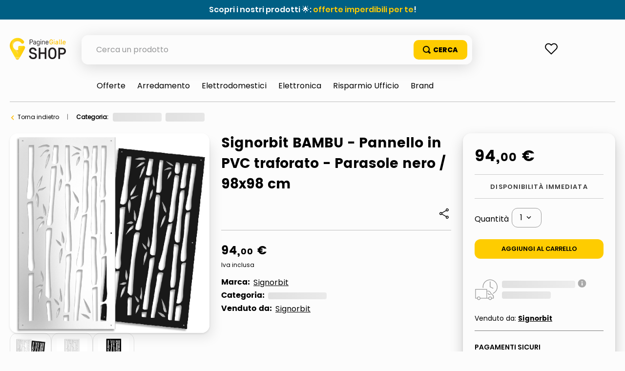

--- FILE ---
content_type: text/html; charset=utf-8
request_url: https://www.google.com/recaptcha/enterprise/anchor?ar=1&k=6LdV7CIpAAAAAPUrHXWlFArQ5hSiNQJk6Ja-vcYM&co=aHR0cHM6Ly9zaG9wLnBhZ2luZWdpYWxsZS5pdDo0NDM.&hl=it&v=PoyoqOPhxBO7pBk68S4YbpHZ&size=invisible&anchor-ms=20000&execute-ms=30000&cb=6xrzs6ot6zue
body_size: 48586
content:
<!DOCTYPE HTML><html dir="ltr" lang="it"><head><meta http-equiv="Content-Type" content="text/html; charset=UTF-8">
<meta http-equiv="X-UA-Compatible" content="IE=edge">
<title>reCAPTCHA</title>
<style type="text/css">
/* cyrillic-ext */
@font-face {
  font-family: 'Roboto';
  font-style: normal;
  font-weight: 400;
  font-stretch: 100%;
  src: url(//fonts.gstatic.com/s/roboto/v48/KFO7CnqEu92Fr1ME7kSn66aGLdTylUAMa3GUBHMdazTgWw.woff2) format('woff2');
  unicode-range: U+0460-052F, U+1C80-1C8A, U+20B4, U+2DE0-2DFF, U+A640-A69F, U+FE2E-FE2F;
}
/* cyrillic */
@font-face {
  font-family: 'Roboto';
  font-style: normal;
  font-weight: 400;
  font-stretch: 100%;
  src: url(//fonts.gstatic.com/s/roboto/v48/KFO7CnqEu92Fr1ME7kSn66aGLdTylUAMa3iUBHMdazTgWw.woff2) format('woff2');
  unicode-range: U+0301, U+0400-045F, U+0490-0491, U+04B0-04B1, U+2116;
}
/* greek-ext */
@font-face {
  font-family: 'Roboto';
  font-style: normal;
  font-weight: 400;
  font-stretch: 100%;
  src: url(//fonts.gstatic.com/s/roboto/v48/KFO7CnqEu92Fr1ME7kSn66aGLdTylUAMa3CUBHMdazTgWw.woff2) format('woff2');
  unicode-range: U+1F00-1FFF;
}
/* greek */
@font-face {
  font-family: 'Roboto';
  font-style: normal;
  font-weight: 400;
  font-stretch: 100%;
  src: url(//fonts.gstatic.com/s/roboto/v48/KFO7CnqEu92Fr1ME7kSn66aGLdTylUAMa3-UBHMdazTgWw.woff2) format('woff2');
  unicode-range: U+0370-0377, U+037A-037F, U+0384-038A, U+038C, U+038E-03A1, U+03A3-03FF;
}
/* math */
@font-face {
  font-family: 'Roboto';
  font-style: normal;
  font-weight: 400;
  font-stretch: 100%;
  src: url(//fonts.gstatic.com/s/roboto/v48/KFO7CnqEu92Fr1ME7kSn66aGLdTylUAMawCUBHMdazTgWw.woff2) format('woff2');
  unicode-range: U+0302-0303, U+0305, U+0307-0308, U+0310, U+0312, U+0315, U+031A, U+0326-0327, U+032C, U+032F-0330, U+0332-0333, U+0338, U+033A, U+0346, U+034D, U+0391-03A1, U+03A3-03A9, U+03B1-03C9, U+03D1, U+03D5-03D6, U+03F0-03F1, U+03F4-03F5, U+2016-2017, U+2034-2038, U+203C, U+2040, U+2043, U+2047, U+2050, U+2057, U+205F, U+2070-2071, U+2074-208E, U+2090-209C, U+20D0-20DC, U+20E1, U+20E5-20EF, U+2100-2112, U+2114-2115, U+2117-2121, U+2123-214F, U+2190, U+2192, U+2194-21AE, U+21B0-21E5, U+21F1-21F2, U+21F4-2211, U+2213-2214, U+2216-22FF, U+2308-230B, U+2310, U+2319, U+231C-2321, U+2336-237A, U+237C, U+2395, U+239B-23B7, U+23D0, U+23DC-23E1, U+2474-2475, U+25AF, U+25B3, U+25B7, U+25BD, U+25C1, U+25CA, U+25CC, U+25FB, U+266D-266F, U+27C0-27FF, U+2900-2AFF, U+2B0E-2B11, U+2B30-2B4C, U+2BFE, U+3030, U+FF5B, U+FF5D, U+1D400-1D7FF, U+1EE00-1EEFF;
}
/* symbols */
@font-face {
  font-family: 'Roboto';
  font-style: normal;
  font-weight: 400;
  font-stretch: 100%;
  src: url(//fonts.gstatic.com/s/roboto/v48/KFO7CnqEu92Fr1ME7kSn66aGLdTylUAMaxKUBHMdazTgWw.woff2) format('woff2');
  unicode-range: U+0001-000C, U+000E-001F, U+007F-009F, U+20DD-20E0, U+20E2-20E4, U+2150-218F, U+2190, U+2192, U+2194-2199, U+21AF, U+21E6-21F0, U+21F3, U+2218-2219, U+2299, U+22C4-22C6, U+2300-243F, U+2440-244A, U+2460-24FF, U+25A0-27BF, U+2800-28FF, U+2921-2922, U+2981, U+29BF, U+29EB, U+2B00-2BFF, U+4DC0-4DFF, U+FFF9-FFFB, U+10140-1018E, U+10190-1019C, U+101A0, U+101D0-101FD, U+102E0-102FB, U+10E60-10E7E, U+1D2C0-1D2D3, U+1D2E0-1D37F, U+1F000-1F0FF, U+1F100-1F1AD, U+1F1E6-1F1FF, U+1F30D-1F30F, U+1F315, U+1F31C, U+1F31E, U+1F320-1F32C, U+1F336, U+1F378, U+1F37D, U+1F382, U+1F393-1F39F, U+1F3A7-1F3A8, U+1F3AC-1F3AF, U+1F3C2, U+1F3C4-1F3C6, U+1F3CA-1F3CE, U+1F3D4-1F3E0, U+1F3ED, U+1F3F1-1F3F3, U+1F3F5-1F3F7, U+1F408, U+1F415, U+1F41F, U+1F426, U+1F43F, U+1F441-1F442, U+1F444, U+1F446-1F449, U+1F44C-1F44E, U+1F453, U+1F46A, U+1F47D, U+1F4A3, U+1F4B0, U+1F4B3, U+1F4B9, U+1F4BB, U+1F4BF, U+1F4C8-1F4CB, U+1F4D6, U+1F4DA, U+1F4DF, U+1F4E3-1F4E6, U+1F4EA-1F4ED, U+1F4F7, U+1F4F9-1F4FB, U+1F4FD-1F4FE, U+1F503, U+1F507-1F50B, U+1F50D, U+1F512-1F513, U+1F53E-1F54A, U+1F54F-1F5FA, U+1F610, U+1F650-1F67F, U+1F687, U+1F68D, U+1F691, U+1F694, U+1F698, U+1F6AD, U+1F6B2, U+1F6B9-1F6BA, U+1F6BC, U+1F6C6-1F6CF, U+1F6D3-1F6D7, U+1F6E0-1F6EA, U+1F6F0-1F6F3, U+1F6F7-1F6FC, U+1F700-1F7FF, U+1F800-1F80B, U+1F810-1F847, U+1F850-1F859, U+1F860-1F887, U+1F890-1F8AD, U+1F8B0-1F8BB, U+1F8C0-1F8C1, U+1F900-1F90B, U+1F93B, U+1F946, U+1F984, U+1F996, U+1F9E9, U+1FA00-1FA6F, U+1FA70-1FA7C, U+1FA80-1FA89, U+1FA8F-1FAC6, U+1FACE-1FADC, U+1FADF-1FAE9, U+1FAF0-1FAF8, U+1FB00-1FBFF;
}
/* vietnamese */
@font-face {
  font-family: 'Roboto';
  font-style: normal;
  font-weight: 400;
  font-stretch: 100%;
  src: url(//fonts.gstatic.com/s/roboto/v48/KFO7CnqEu92Fr1ME7kSn66aGLdTylUAMa3OUBHMdazTgWw.woff2) format('woff2');
  unicode-range: U+0102-0103, U+0110-0111, U+0128-0129, U+0168-0169, U+01A0-01A1, U+01AF-01B0, U+0300-0301, U+0303-0304, U+0308-0309, U+0323, U+0329, U+1EA0-1EF9, U+20AB;
}
/* latin-ext */
@font-face {
  font-family: 'Roboto';
  font-style: normal;
  font-weight: 400;
  font-stretch: 100%;
  src: url(//fonts.gstatic.com/s/roboto/v48/KFO7CnqEu92Fr1ME7kSn66aGLdTylUAMa3KUBHMdazTgWw.woff2) format('woff2');
  unicode-range: U+0100-02BA, U+02BD-02C5, U+02C7-02CC, U+02CE-02D7, U+02DD-02FF, U+0304, U+0308, U+0329, U+1D00-1DBF, U+1E00-1E9F, U+1EF2-1EFF, U+2020, U+20A0-20AB, U+20AD-20C0, U+2113, U+2C60-2C7F, U+A720-A7FF;
}
/* latin */
@font-face {
  font-family: 'Roboto';
  font-style: normal;
  font-weight: 400;
  font-stretch: 100%;
  src: url(//fonts.gstatic.com/s/roboto/v48/KFO7CnqEu92Fr1ME7kSn66aGLdTylUAMa3yUBHMdazQ.woff2) format('woff2');
  unicode-range: U+0000-00FF, U+0131, U+0152-0153, U+02BB-02BC, U+02C6, U+02DA, U+02DC, U+0304, U+0308, U+0329, U+2000-206F, U+20AC, U+2122, U+2191, U+2193, U+2212, U+2215, U+FEFF, U+FFFD;
}
/* cyrillic-ext */
@font-face {
  font-family: 'Roboto';
  font-style: normal;
  font-weight: 500;
  font-stretch: 100%;
  src: url(//fonts.gstatic.com/s/roboto/v48/KFO7CnqEu92Fr1ME7kSn66aGLdTylUAMa3GUBHMdazTgWw.woff2) format('woff2');
  unicode-range: U+0460-052F, U+1C80-1C8A, U+20B4, U+2DE0-2DFF, U+A640-A69F, U+FE2E-FE2F;
}
/* cyrillic */
@font-face {
  font-family: 'Roboto';
  font-style: normal;
  font-weight: 500;
  font-stretch: 100%;
  src: url(//fonts.gstatic.com/s/roboto/v48/KFO7CnqEu92Fr1ME7kSn66aGLdTylUAMa3iUBHMdazTgWw.woff2) format('woff2');
  unicode-range: U+0301, U+0400-045F, U+0490-0491, U+04B0-04B1, U+2116;
}
/* greek-ext */
@font-face {
  font-family: 'Roboto';
  font-style: normal;
  font-weight: 500;
  font-stretch: 100%;
  src: url(//fonts.gstatic.com/s/roboto/v48/KFO7CnqEu92Fr1ME7kSn66aGLdTylUAMa3CUBHMdazTgWw.woff2) format('woff2');
  unicode-range: U+1F00-1FFF;
}
/* greek */
@font-face {
  font-family: 'Roboto';
  font-style: normal;
  font-weight: 500;
  font-stretch: 100%;
  src: url(//fonts.gstatic.com/s/roboto/v48/KFO7CnqEu92Fr1ME7kSn66aGLdTylUAMa3-UBHMdazTgWw.woff2) format('woff2');
  unicode-range: U+0370-0377, U+037A-037F, U+0384-038A, U+038C, U+038E-03A1, U+03A3-03FF;
}
/* math */
@font-face {
  font-family: 'Roboto';
  font-style: normal;
  font-weight: 500;
  font-stretch: 100%;
  src: url(//fonts.gstatic.com/s/roboto/v48/KFO7CnqEu92Fr1ME7kSn66aGLdTylUAMawCUBHMdazTgWw.woff2) format('woff2');
  unicode-range: U+0302-0303, U+0305, U+0307-0308, U+0310, U+0312, U+0315, U+031A, U+0326-0327, U+032C, U+032F-0330, U+0332-0333, U+0338, U+033A, U+0346, U+034D, U+0391-03A1, U+03A3-03A9, U+03B1-03C9, U+03D1, U+03D5-03D6, U+03F0-03F1, U+03F4-03F5, U+2016-2017, U+2034-2038, U+203C, U+2040, U+2043, U+2047, U+2050, U+2057, U+205F, U+2070-2071, U+2074-208E, U+2090-209C, U+20D0-20DC, U+20E1, U+20E5-20EF, U+2100-2112, U+2114-2115, U+2117-2121, U+2123-214F, U+2190, U+2192, U+2194-21AE, U+21B0-21E5, U+21F1-21F2, U+21F4-2211, U+2213-2214, U+2216-22FF, U+2308-230B, U+2310, U+2319, U+231C-2321, U+2336-237A, U+237C, U+2395, U+239B-23B7, U+23D0, U+23DC-23E1, U+2474-2475, U+25AF, U+25B3, U+25B7, U+25BD, U+25C1, U+25CA, U+25CC, U+25FB, U+266D-266F, U+27C0-27FF, U+2900-2AFF, U+2B0E-2B11, U+2B30-2B4C, U+2BFE, U+3030, U+FF5B, U+FF5D, U+1D400-1D7FF, U+1EE00-1EEFF;
}
/* symbols */
@font-face {
  font-family: 'Roboto';
  font-style: normal;
  font-weight: 500;
  font-stretch: 100%;
  src: url(//fonts.gstatic.com/s/roboto/v48/KFO7CnqEu92Fr1ME7kSn66aGLdTylUAMaxKUBHMdazTgWw.woff2) format('woff2');
  unicode-range: U+0001-000C, U+000E-001F, U+007F-009F, U+20DD-20E0, U+20E2-20E4, U+2150-218F, U+2190, U+2192, U+2194-2199, U+21AF, U+21E6-21F0, U+21F3, U+2218-2219, U+2299, U+22C4-22C6, U+2300-243F, U+2440-244A, U+2460-24FF, U+25A0-27BF, U+2800-28FF, U+2921-2922, U+2981, U+29BF, U+29EB, U+2B00-2BFF, U+4DC0-4DFF, U+FFF9-FFFB, U+10140-1018E, U+10190-1019C, U+101A0, U+101D0-101FD, U+102E0-102FB, U+10E60-10E7E, U+1D2C0-1D2D3, U+1D2E0-1D37F, U+1F000-1F0FF, U+1F100-1F1AD, U+1F1E6-1F1FF, U+1F30D-1F30F, U+1F315, U+1F31C, U+1F31E, U+1F320-1F32C, U+1F336, U+1F378, U+1F37D, U+1F382, U+1F393-1F39F, U+1F3A7-1F3A8, U+1F3AC-1F3AF, U+1F3C2, U+1F3C4-1F3C6, U+1F3CA-1F3CE, U+1F3D4-1F3E0, U+1F3ED, U+1F3F1-1F3F3, U+1F3F5-1F3F7, U+1F408, U+1F415, U+1F41F, U+1F426, U+1F43F, U+1F441-1F442, U+1F444, U+1F446-1F449, U+1F44C-1F44E, U+1F453, U+1F46A, U+1F47D, U+1F4A3, U+1F4B0, U+1F4B3, U+1F4B9, U+1F4BB, U+1F4BF, U+1F4C8-1F4CB, U+1F4D6, U+1F4DA, U+1F4DF, U+1F4E3-1F4E6, U+1F4EA-1F4ED, U+1F4F7, U+1F4F9-1F4FB, U+1F4FD-1F4FE, U+1F503, U+1F507-1F50B, U+1F50D, U+1F512-1F513, U+1F53E-1F54A, U+1F54F-1F5FA, U+1F610, U+1F650-1F67F, U+1F687, U+1F68D, U+1F691, U+1F694, U+1F698, U+1F6AD, U+1F6B2, U+1F6B9-1F6BA, U+1F6BC, U+1F6C6-1F6CF, U+1F6D3-1F6D7, U+1F6E0-1F6EA, U+1F6F0-1F6F3, U+1F6F7-1F6FC, U+1F700-1F7FF, U+1F800-1F80B, U+1F810-1F847, U+1F850-1F859, U+1F860-1F887, U+1F890-1F8AD, U+1F8B0-1F8BB, U+1F8C0-1F8C1, U+1F900-1F90B, U+1F93B, U+1F946, U+1F984, U+1F996, U+1F9E9, U+1FA00-1FA6F, U+1FA70-1FA7C, U+1FA80-1FA89, U+1FA8F-1FAC6, U+1FACE-1FADC, U+1FADF-1FAE9, U+1FAF0-1FAF8, U+1FB00-1FBFF;
}
/* vietnamese */
@font-face {
  font-family: 'Roboto';
  font-style: normal;
  font-weight: 500;
  font-stretch: 100%;
  src: url(//fonts.gstatic.com/s/roboto/v48/KFO7CnqEu92Fr1ME7kSn66aGLdTylUAMa3OUBHMdazTgWw.woff2) format('woff2');
  unicode-range: U+0102-0103, U+0110-0111, U+0128-0129, U+0168-0169, U+01A0-01A1, U+01AF-01B0, U+0300-0301, U+0303-0304, U+0308-0309, U+0323, U+0329, U+1EA0-1EF9, U+20AB;
}
/* latin-ext */
@font-face {
  font-family: 'Roboto';
  font-style: normal;
  font-weight: 500;
  font-stretch: 100%;
  src: url(//fonts.gstatic.com/s/roboto/v48/KFO7CnqEu92Fr1ME7kSn66aGLdTylUAMa3KUBHMdazTgWw.woff2) format('woff2');
  unicode-range: U+0100-02BA, U+02BD-02C5, U+02C7-02CC, U+02CE-02D7, U+02DD-02FF, U+0304, U+0308, U+0329, U+1D00-1DBF, U+1E00-1E9F, U+1EF2-1EFF, U+2020, U+20A0-20AB, U+20AD-20C0, U+2113, U+2C60-2C7F, U+A720-A7FF;
}
/* latin */
@font-face {
  font-family: 'Roboto';
  font-style: normal;
  font-weight: 500;
  font-stretch: 100%;
  src: url(//fonts.gstatic.com/s/roboto/v48/KFO7CnqEu92Fr1ME7kSn66aGLdTylUAMa3yUBHMdazQ.woff2) format('woff2');
  unicode-range: U+0000-00FF, U+0131, U+0152-0153, U+02BB-02BC, U+02C6, U+02DA, U+02DC, U+0304, U+0308, U+0329, U+2000-206F, U+20AC, U+2122, U+2191, U+2193, U+2212, U+2215, U+FEFF, U+FFFD;
}
/* cyrillic-ext */
@font-face {
  font-family: 'Roboto';
  font-style: normal;
  font-weight: 900;
  font-stretch: 100%;
  src: url(//fonts.gstatic.com/s/roboto/v48/KFO7CnqEu92Fr1ME7kSn66aGLdTylUAMa3GUBHMdazTgWw.woff2) format('woff2');
  unicode-range: U+0460-052F, U+1C80-1C8A, U+20B4, U+2DE0-2DFF, U+A640-A69F, U+FE2E-FE2F;
}
/* cyrillic */
@font-face {
  font-family: 'Roboto';
  font-style: normal;
  font-weight: 900;
  font-stretch: 100%;
  src: url(//fonts.gstatic.com/s/roboto/v48/KFO7CnqEu92Fr1ME7kSn66aGLdTylUAMa3iUBHMdazTgWw.woff2) format('woff2');
  unicode-range: U+0301, U+0400-045F, U+0490-0491, U+04B0-04B1, U+2116;
}
/* greek-ext */
@font-face {
  font-family: 'Roboto';
  font-style: normal;
  font-weight: 900;
  font-stretch: 100%;
  src: url(//fonts.gstatic.com/s/roboto/v48/KFO7CnqEu92Fr1ME7kSn66aGLdTylUAMa3CUBHMdazTgWw.woff2) format('woff2');
  unicode-range: U+1F00-1FFF;
}
/* greek */
@font-face {
  font-family: 'Roboto';
  font-style: normal;
  font-weight: 900;
  font-stretch: 100%;
  src: url(//fonts.gstatic.com/s/roboto/v48/KFO7CnqEu92Fr1ME7kSn66aGLdTylUAMa3-UBHMdazTgWw.woff2) format('woff2');
  unicode-range: U+0370-0377, U+037A-037F, U+0384-038A, U+038C, U+038E-03A1, U+03A3-03FF;
}
/* math */
@font-face {
  font-family: 'Roboto';
  font-style: normal;
  font-weight: 900;
  font-stretch: 100%;
  src: url(//fonts.gstatic.com/s/roboto/v48/KFO7CnqEu92Fr1ME7kSn66aGLdTylUAMawCUBHMdazTgWw.woff2) format('woff2');
  unicode-range: U+0302-0303, U+0305, U+0307-0308, U+0310, U+0312, U+0315, U+031A, U+0326-0327, U+032C, U+032F-0330, U+0332-0333, U+0338, U+033A, U+0346, U+034D, U+0391-03A1, U+03A3-03A9, U+03B1-03C9, U+03D1, U+03D5-03D6, U+03F0-03F1, U+03F4-03F5, U+2016-2017, U+2034-2038, U+203C, U+2040, U+2043, U+2047, U+2050, U+2057, U+205F, U+2070-2071, U+2074-208E, U+2090-209C, U+20D0-20DC, U+20E1, U+20E5-20EF, U+2100-2112, U+2114-2115, U+2117-2121, U+2123-214F, U+2190, U+2192, U+2194-21AE, U+21B0-21E5, U+21F1-21F2, U+21F4-2211, U+2213-2214, U+2216-22FF, U+2308-230B, U+2310, U+2319, U+231C-2321, U+2336-237A, U+237C, U+2395, U+239B-23B7, U+23D0, U+23DC-23E1, U+2474-2475, U+25AF, U+25B3, U+25B7, U+25BD, U+25C1, U+25CA, U+25CC, U+25FB, U+266D-266F, U+27C0-27FF, U+2900-2AFF, U+2B0E-2B11, U+2B30-2B4C, U+2BFE, U+3030, U+FF5B, U+FF5D, U+1D400-1D7FF, U+1EE00-1EEFF;
}
/* symbols */
@font-face {
  font-family: 'Roboto';
  font-style: normal;
  font-weight: 900;
  font-stretch: 100%;
  src: url(//fonts.gstatic.com/s/roboto/v48/KFO7CnqEu92Fr1ME7kSn66aGLdTylUAMaxKUBHMdazTgWw.woff2) format('woff2');
  unicode-range: U+0001-000C, U+000E-001F, U+007F-009F, U+20DD-20E0, U+20E2-20E4, U+2150-218F, U+2190, U+2192, U+2194-2199, U+21AF, U+21E6-21F0, U+21F3, U+2218-2219, U+2299, U+22C4-22C6, U+2300-243F, U+2440-244A, U+2460-24FF, U+25A0-27BF, U+2800-28FF, U+2921-2922, U+2981, U+29BF, U+29EB, U+2B00-2BFF, U+4DC0-4DFF, U+FFF9-FFFB, U+10140-1018E, U+10190-1019C, U+101A0, U+101D0-101FD, U+102E0-102FB, U+10E60-10E7E, U+1D2C0-1D2D3, U+1D2E0-1D37F, U+1F000-1F0FF, U+1F100-1F1AD, U+1F1E6-1F1FF, U+1F30D-1F30F, U+1F315, U+1F31C, U+1F31E, U+1F320-1F32C, U+1F336, U+1F378, U+1F37D, U+1F382, U+1F393-1F39F, U+1F3A7-1F3A8, U+1F3AC-1F3AF, U+1F3C2, U+1F3C4-1F3C6, U+1F3CA-1F3CE, U+1F3D4-1F3E0, U+1F3ED, U+1F3F1-1F3F3, U+1F3F5-1F3F7, U+1F408, U+1F415, U+1F41F, U+1F426, U+1F43F, U+1F441-1F442, U+1F444, U+1F446-1F449, U+1F44C-1F44E, U+1F453, U+1F46A, U+1F47D, U+1F4A3, U+1F4B0, U+1F4B3, U+1F4B9, U+1F4BB, U+1F4BF, U+1F4C8-1F4CB, U+1F4D6, U+1F4DA, U+1F4DF, U+1F4E3-1F4E6, U+1F4EA-1F4ED, U+1F4F7, U+1F4F9-1F4FB, U+1F4FD-1F4FE, U+1F503, U+1F507-1F50B, U+1F50D, U+1F512-1F513, U+1F53E-1F54A, U+1F54F-1F5FA, U+1F610, U+1F650-1F67F, U+1F687, U+1F68D, U+1F691, U+1F694, U+1F698, U+1F6AD, U+1F6B2, U+1F6B9-1F6BA, U+1F6BC, U+1F6C6-1F6CF, U+1F6D3-1F6D7, U+1F6E0-1F6EA, U+1F6F0-1F6F3, U+1F6F7-1F6FC, U+1F700-1F7FF, U+1F800-1F80B, U+1F810-1F847, U+1F850-1F859, U+1F860-1F887, U+1F890-1F8AD, U+1F8B0-1F8BB, U+1F8C0-1F8C1, U+1F900-1F90B, U+1F93B, U+1F946, U+1F984, U+1F996, U+1F9E9, U+1FA00-1FA6F, U+1FA70-1FA7C, U+1FA80-1FA89, U+1FA8F-1FAC6, U+1FACE-1FADC, U+1FADF-1FAE9, U+1FAF0-1FAF8, U+1FB00-1FBFF;
}
/* vietnamese */
@font-face {
  font-family: 'Roboto';
  font-style: normal;
  font-weight: 900;
  font-stretch: 100%;
  src: url(//fonts.gstatic.com/s/roboto/v48/KFO7CnqEu92Fr1ME7kSn66aGLdTylUAMa3OUBHMdazTgWw.woff2) format('woff2');
  unicode-range: U+0102-0103, U+0110-0111, U+0128-0129, U+0168-0169, U+01A0-01A1, U+01AF-01B0, U+0300-0301, U+0303-0304, U+0308-0309, U+0323, U+0329, U+1EA0-1EF9, U+20AB;
}
/* latin-ext */
@font-face {
  font-family: 'Roboto';
  font-style: normal;
  font-weight: 900;
  font-stretch: 100%;
  src: url(//fonts.gstatic.com/s/roboto/v48/KFO7CnqEu92Fr1ME7kSn66aGLdTylUAMa3KUBHMdazTgWw.woff2) format('woff2');
  unicode-range: U+0100-02BA, U+02BD-02C5, U+02C7-02CC, U+02CE-02D7, U+02DD-02FF, U+0304, U+0308, U+0329, U+1D00-1DBF, U+1E00-1E9F, U+1EF2-1EFF, U+2020, U+20A0-20AB, U+20AD-20C0, U+2113, U+2C60-2C7F, U+A720-A7FF;
}
/* latin */
@font-face {
  font-family: 'Roboto';
  font-style: normal;
  font-weight: 900;
  font-stretch: 100%;
  src: url(//fonts.gstatic.com/s/roboto/v48/KFO7CnqEu92Fr1ME7kSn66aGLdTylUAMa3yUBHMdazQ.woff2) format('woff2');
  unicode-range: U+0000-00FF, U+0131, U+0152-0153, U+02BB-02BC, U+02C6, U+02DA, U+02DC, U+0304, U+0308, U+0329, U+2000-206F, U+20AC, U+2122, U+2191, U+2193, U+2212, U+2215, U+FEFF, U+FFFD;
}

</style>
<link rel="stylesheet" type="text/css" href="https://www.gstatic.com/recaptcha/releases/PoyoqOPhxBO7pBk68S4YbpHZ/styles__ltr.css">
<script nonce="FUFVc6m-WScdyLN7waA_GA" type="text/javascript">window['__recaptcha_api'] = 'https://www.google.com/recaptcha/enterprise/';</script>
<script type="text/javascript" src="https://www.gstatic.com/recaptcha/releases/PoyoqOPhxBO7pBk68S4YbpHZ/recaptcha__it.js" nonce="FUFVc6m-WScdyLN7waA_GA">
      
    </script></head>
<body><div id="rc-anchor-alert" class="rc-anchor-alert"></div>
<input type="hidden" id="recaptcha-token" value="[base64]">
<script type="text/javascript" nonce="FUFVc6m-WScdyLN7waA_GA">
      recaptcha.anchor.Main.init("[\x22ainput\x22,[\x22bgdata\x22,\x22\x22,\[base64]/[base64]/[base64]/[base64]/[base64]/[base64]/[base64]/[base64]/[base64]/[base64]\\u003d\x22,\[base64]\\u003d\\u003d\x22,\x22w5vCqU7Cv8O4w6rCgFVEFjDCv8Kow55WecKFwqNfwonDvgbDgho3w4QFw7Ubwq7DvCZaw5IQO8KsVx9Kch/DhMOrRhPCusOxwo1XwpV9w7vCq8Ogw7YFScOLw68IQynDkcKIw6gtwo0dccOQwp9gB8K/[base64]/[base64]/CusKIwqjCuBMJwo9sw5V/wpbDhApCw5oiLT4YwroiDMOHw57Du0Mdw64WOMOTwqjChsOzwoPCnlxiQHQjCAnCpMKtYzfDix96ccOaD8OawoUNw57DisO5NFV8ScKxbcOUS8OXw6MIwr/Dt8OMIMK5EcOUw4liVgB0w5UewoN0dQAhAF/Cm8KKd0DDssKowo3CvSjDuMK7woXDiS0JWyEDw5XDvcOTE3kWw7VVLCwYPAbDngMIwpPCosONDlw3T0cRw67CgDTCmBLCssKkw43DsCBaw4Vgw6ALMcOjw7HDjGNpwrQ4GGlHw502IcOYHg/[base64]/CgMK2w7pPA8KWw4BUwrfCqBPDhMKkCy3CsXkGRVLCpcOMWsKZw78Uw7DClsOVw6TCosKpIMOxwrx2w6HCkg/Ch8OywpfDvsKQwqRGwplefHVJw6cUAMOQOsOHw7gtw47Ct8O/[base64]/CvFhKQ2fDpsOuAgUswqsnwotZbxHDjj/Dj8K7w5kKw5nDr1k/w4AIwplzEyTCisKAwoZbwrRSwroJw5lhw549w6gkalwjw5rCpF7DksOcwoHCvVIGTMK4w43DjsKkLUwzEzLDlcODZSvDt8OQbcO3wonCiid8I8KZwpY/[base64]/w5TDnMOnwqFBw7HCj8OIwprDqcKyBmvDomDChk/DlXDCg8KiF27DukgpdcOyw789MsOtRcO7w7g8w4LDp0zDvCAVw5LCkMOyw4UBcMKmGR86HcOgM3DCnADDrMOyZgUAVsK+ahIowphgZkTDslc9EH7Ck8OdwoQ8Z1rCgW/[base64]/Yiwpw6c3QcOTwpXCocOdw5h+U8OYYzM4wqfDnCNFTMOowqfCplgXQx5sw7vCgsOwJ8Ovw5DDvTBTI8K0fFPDlW7CsmAuw4kmTMO9esOxw7bCnTrDgVQSI8O2wrJvdcORw6jDkcK/wqBlCGgDwpPCnsOlbhNVcT7CizQebMOcd8KAY3Vrw4jDhQDDgcKee8OAYMKZFsKKesK0JsOBwoV7wqpmLgDDhiQJFmrCkSDDggRSw5IeVXUyYjodLCzCsMKRbMO0JsKdw7rDlX7CvGLDkMOfwoDDoVxlw47Cp8OLwpQOCcOdQ8OJwo7Clg/CgA7DsjEpeMKFdFDDuzJ3HcKuw5Ukw7FURcK/ej4Qw7/CmCdFOBs7w7PDrMKAORvDmMOQw4LDv8OYw48RL1l4wrrCjsKXw7N9GcKtw47DqMK2KcKIwrbClcKgwrHCvmUsMcO4wrZSw7p2HsO+wonClcKmCy/Cl8OleQ/Co8KVJh7ChsK0wqvCi3rDkEfCssOvwq0cw77CgcOWM3/Dm3DCniHCn8OzwoXCjhzDqFFVw6gmO8KlAcO3w6jDomfDhxTDo3zDtgtqQnkLwrY+wqfCtgMWbsOqNsO/w6lXZTkuwroDJlLDuXLDnsOPw6TCksKjwowCwqdMw7hpX8OGwq4lwo7Ds8KQw5wGwqvCtMKZQcOaYsOiB8OZGTk4w604w7VkDsO6wr0leifDgcKnGMK6dArCiMKmwqrClTvCr8Kbw5ArwrgCwr0Dw57ChAs1esKmbV5/AMK4w6VrHBgnwqTCug7CkyN3w5TDomXDi1XCgHVTw5oRwoLCpjpMJEbCjV7DgMKaw689w65rG8KRw5XDmGTDncOlwo9Gw4zDgsOCw6nCggLDusKuw7M0F8OycAPCscOIwoNXS39vw6gVVsO9wqLClnnCr8Oww7fCkxrCnMOabV/DqzDDpx3CsSIxG8K5TcOsU8OVScKxw6BGdMKXdEluwqRTY8KOw4PDkTYCGHhCfV8aw6TDkcKow5oWUMOwNFVMLhR6JcOuOG8YOCZuBRJawrwxQMO8w68Fwo/CjsO5wq5WTjllGMKMw7t6wrjDrcOzQ8O6ZsOkw5DCiMKuOlcFwrvDp8KPK8KRZsKqwqvCk8Oyw4pyakw/[base64]/[base64]/CrsK/wqVzPMKHecKewqTDr8K3w5h5w5rDhhLCmsKjwrs3Rx1KID5VwpPCp8KhScOHV8KNAm/CswzDt8OVw70DwrBbCcOyREhpwrjCq8O2ci1rKjvCi8KyS3/CnXMSQcKlL8OeZy99w5nCksOvwofCuRUsA8Kjw6rCnMK4wrxRw7RTw7ItwprDjcOABMOtEMOrw5kwwq8vH8KXC2Zqw7jCiTsCw5zCiSg7wpPDvEvDmnU8w6vDqsOdwqZLHw/DnMOKwocvAcOeH8KIw4sIHcOmbE45VEPCvsKwYMOkO8O7GwBXT8ONG8K2YBNKHCPCt8Oqw7dGasKXXRM8Sm5pw4zCqcOvSEvDuzLDjQPDtAnCmcKDwq0aI8KKwp/[base64]/e1tFYFLDsWNRfHYRw7hkwoDCpcKLw4/[base64]/Cq2kcwo3DtTAdehbDhMOxaXUfYhJ/wp/Ctk9AEnA7wp9QPsO8wqURCcKMwoUcw6MadcOtwrfDkFo1wpjDimjCqMOIXG/[base64]/CiQUhw4fDpcKhw57ChzDCqMOJw6xnwpvDgQrCuMK6KzAow5vDiBPDgsKpYcKoQsOrL0/CmFBpfcKLdcOqWx/CssObw4kyCmTDgx4mQcOGw6jDisKfBMObOMOkFsKNw6vCpEfCoBzDpsOxccKpwpVwwqzDnxBFKU/DvibCsVBQCUpjwpnDpFHCs8K5JCHCk8O4U8Klc8O5MFTCi8K+w6fDuMKpDSfDkGPDr2cxw43CvMK9w4/ClMK5w75LQh3CtsKdwrd1L8Ofw6/DkFDDlsOowofDhxZxUsKIwoQ+DsK9wr/CvmErTFHDvxYfw4DDhcKLw7wSWS/Dizklw4nCvUtaFQTDtj1ybMOswqNFOcOZajN0w5XCsMO3w7rDpcOhw7XDjSrDjsKLwpjDjkLDjcOdw67CncKnw4F+ER/DpMKVw7/[base64]/AMOZw7DCvwjDogDDoGZkw6NHX3Qcw6xTw7YLw5QlPsKKSx7CkMOHVj/DnzLCqTTDusKCZg0fw57CkMOueDvDo8KCbsODwoYULsOAw4kIG3k5VFIgw5TCuMKxIsK4w6jDk8OnUsOGw7cXL8OyJnfCiGnDnnTCqsK7wrLCmlMxw5ZPE8KTbMKvPMOJQ8OMUSXCnMOkwoA2cTLDrQo/w6vCjjAgw4dJW2luw4Esw5Vlwq7CnsKMQcKPVigsw4kGDcKCwqrDh8OlUEvCv2IKw5oNw5DCoMOgHnHDl8O9fkDDtsKRwr3CqMO4w6HCssKZYsOnKF/DmcONDMKzw5MORRHDnMOhwqQ5ZMKVwqLDmT4jQcO4dsKUwrvCsMORPyXCqsKSMsK1w6HDtijCphnDl8OyGAcCwoPCrcKMbQlEwpw2wq8JTcKZwoJ0b8KUwr/DrWjCnwYmQsKMw6XConl5wrvCoSV+w4ZKw6g6w7MtNEXDlhrCg3fDosOJfsKrJ8Kyw5zCpcKCwr8zw5TDqMK4EcKJw4Vfw51xQDYVBx07wp/DnsK0AgTDp8KZV8KsKcKBBHLCicOewpLDtUxodSPDrsKbX8OSwr0hezLDsVxmw4LDmxDChiLDk8OUTsKTR0TDsWDCnDnClsKcw4DCs8Osw53DmSMYw5HDtsKxEMKdw79hXMK+esKDw60FJcKQwohhPcKgw47CiDssBRvCtcOkdWgOw5cNwoHCpcKZF8OKwot/w6LDjMOYFSRaEcKVFcK7wqDCr2/Du8KSw4zCj8KsIcOUwonCh8KsEB/DvsKyJcOVw5QbJw8vIMO9w6ojKcOuwoXClgTDqcKqGQzDvm/CvcKJNcKcwqXDpMKOw61Dw7s7wql3woETwp7CmE8MwqjDrMOjQ11gw703wrxGw4wOw4wCNsKvwrbCpAFZGMKKfcKLw47DiMKMZwzCrXTCiMOKAsKJU1bCksOZwrzDjMOuQn7DpmEXwpsyw47CgG1+wpw/ARrCiMKjDsOew5nCjxgTw7soLRrDlSDCqh5YYcOUIkPDoSHDlBTDkcKlUcK4amPDmcOTJxkIbsKBVE/[base64]/JnbCtBjCgMKGPDhWHsOdHsKaw5HCqMKwHnUIwqs8w6fCmMOjdMOtXMKJw6gORh/DlUAabcOJw611w7jDrcOPZ8K/[base64]/Cl3/Dhzw9wrkRw5zCtsKmd8KXUhg8wpbChcOVESRXwrsAw5R6eh7DocOkwoYPa8O6w5rDhTZGasOcwr7DnRZYwroyUsOZXXTClFfCsMOAw5sZw5PCq8KgwoPCncK4ajTDpMKKwrUJGsOsw6HDuHohwrwsFRV/[base64]/CumbCg8O2NwUkJ8KPw4nCgSc9SQTDskfDnx1Cwq/DtsKXSRLDnDxtLsOawp/Cr1fDp8OWw4Rhwr1WdRkEGlZow7jCucKHwrxtFkHDmz/Dk8Kzw6rCjgrCq8OTPwrCksK/O8KIFsKuwqbDtxnCnMKmw4/CqjXClMKMwprDk8KCwq4Qw5cLPcKuFxXCu8KLwr7CvmPCocKZwr/[base64]/dj3CssOaaMOKMsOiHcKYH1jCmcOhwozCrcK8w7nCpQ5ZwrN/wohlw4IOQ8Oxw6QhPGfDl8O5Ql/DuT85JF81VA/Dr8OWw7XCuMOgw6nCrVTDh0haMSvDmVt7D8OLw5/DksOZw4zCp8OzHsOTQivDkcKYw60Jw5JXLsOUfMO8ZcKtwpF+BilqZcKTWsOqwojDgGpMPijDucOfZgVuRsKPQ8OwJjJ9M8Kswp9Xw6FoEUrCiXJJwonDuy51SjBFw6/DscKkwpcqFVDDu8OYwpA+VSlyw6UIw5JQK8KLWQzCtMO/wr7CvwoJM8OKwo0GwoAWesKLEsObwrV9MnoyNMKHwrTCtwLCuQoKwq1Vw5/CpsKcw7BNS0/[base64]/[base64]/[base64]/CkMOuw7TCscKdH8KJw7BQDsKcJ1MyUkPCrcOlwoImwposwrwtbcOAwoLDlEtswro/eVd8wrELwpdyA8KbTMOnw4LCh8Otw4VMw5bCrsOpwq7DvMO3CDPCuCHCpBAwbG0hAm3CpcKWZsKwIsOZFMOEKsKyfMOqBcKuw4jDgBxyU8OEaz4ew57CoETCrsOJwprDoRrDuT96w4odwp3Dp3cEw4PDp8KhwqvDsDzDhDDDpC/CkEQbw7bCv0URMsOwXjLDlcOzI8KEw67DlRQ9c8KZElzCjl/CuxEYw49Dw6zCsCPDuVHDqArCvUN/aMOiNMOYOcK9dSbDvMOkwrdYw57DmMOdwpbDoMO/wpXCgcOOwofDv8Otw50Mb1BFZVTCucKeOE5awqYSw4sCwpzClRHCicOvAH7CqwDCrQ3CkHJFcjPDmiZMcD04wrk/w5wSdjXDrcOEw5jDr8OQPDpew6twFcKAw5o7wpl/TsKCw6HDmTAUwpoQwqjDkgg3w5ZHwrLDtW3Cj0bCscOYw63CnsKJL8KtwofDilQGwqQkwo9NwpFUI8O5w51SFWJZJSLDr0jCmcOaw5TChDHDmsKVEHfCqcKZw6/DlcOswofCn8OEwowBw5NJwoVBZRZqw7MNwoc2wo7DswLCrl1ofCBxwpvCiztrw4TCvcO0w4rDo14lMcKew6M2w4HCmsOtecKDPCfCuxrCgHDDqgknw4dhwr/DiCNkccOuKsO4UsKqwrllIWQUOhnDpMOHe0gXwp/CtmbCsDrCq8OwQsKwwq8DwpsawpI9w6DDljjCjiwpbhwOGWPCmwfCoz3Coh43L8Otwqosw7zDhl/DlsK1wr/[base64]/Ch8KqElnDqsOEw75YKgzDscOowrXCiHTCjAzDq8OdGWHCsxs+DGTDlMOlwq/CicKnS8OxMX8twr0Aw7DDk8OKw4PCpnAUd2c5GQ9pwptrwrEyw5MoUcKqwpNrwpYmwpDChsOxN8K0JBVKbT/DqMOzw6UJLMKTwr1qbsKbwrlRJcODC8O5U8OdBcKgwo7CmDjDuMK5BGl+TcOmw65YwqPCmmB6HMKLwpcyGzfCmgIFJAAIaTfDisKaw4jCmXvCrsK3w6gzw6EYwosGL8ObwrEZw483w7/DlGJyfcKyw4M0wo06wqrCgnE1K1rCkMOycQNRw5zCisOGwp7DiXrDgcK6aWZHAxA0wro/w4HDgRXDjCxHwpRXCkLCucKsMMK2I8KkwqbCtMKMwoDChiHCgGELw6LDm8K2wqNVScKFMVTCi8KhVULDlW1Vw5J6wpcpGyfCvnRaw47CscKvwokZw5QIwoHDsm5BRsKkwp4NwqNwwqI/agLCpUbDkgVGw73CisKOw6vCpHMiw4B3ZF7DgUjDuMKgYsOawqXDsArCrsO0wpElwp8RwrRqUnXCmk1wI8OrwpNfUHXDssOlwpBew4x/[base64]/CpCBgLy98wqTCvsOpW8OUDhfDiMK2acOew7d5wrPCs3TCncOFwqLCtR/CgsK0wqDDnnDDmmbDjMO4w7zDmsOMeMKBScKew6BdZ8KLwq06wrPCn8KgYMKSwoDCl2AswqTDiTZQw5xlwo3CoC4BwrbCt8Obw5xSEsKcUcOjAzrCmg5PXj4qH8OHbsK8w7IDF0/DkyLClHXDrcK5wrXDph0awqzCqWjDvjfDqMKjVcOHb8K0w7LDlcOyVMOEw67DiMK/C8Kyw7dSwqQTXMKBEsKhBsO2wogEdFnCvcObw5/DhGUHJm7Cg8KsecO0w4NZGsKjw4XDssOjwovChsKNwr3DqA7CvcKGbcKgD8KbA8O9wpw+O8OMwoM4wq1rw4QlCnDDmMKiHsOVAR/Cn8KUw5LDhQwAwoAMc3ogwp3DiBLCs8Kzw78nwqR9PEDCp8KuQ8OzaTckIsOVw4bCjWrDu1LCs8KEUsK2w6l5wpbCoSIuwqcDwq/[base64]/DssOhM8K/ZsOtw7rDrGvChmnCjihdwolXwrjDq00LHANCVcKgdhxhw4jChEbCsMKww5RPwpPCmsKRw4DCjcKWw5d+wonCtXBvw4fCnsKiw4/Cn8O2w4HDlxAQwqZSwpPDiMOtwrPDmFzCjsO0w6xGGAwwH0bDhFphRRnDnTfDtgBFWsKQwoPDl3XCqXFDI8K6w7ASEsOHPivCt8KiwodCLMOvBl7CtsK/wonDssOLwrTCvSfCqmoCbSEow5TDtcOJUMK3TU5BD8O8w6xYw7LCkcOLwrLDiMKswp/CjMK5AljCqXQqwptzw4TDvsKobkbCoQ5qwoAnw4TDjcOkw5jCmkETw5jClDMBwpp+B3bDpcKBw5rDlsOzIDtLVVEJwobCu8O/fHLCoQFPw4rCvnVOwoHCr8O6emrClgTDqFPCjCbCncKIUMKTwpwuP8KmXcObw7AWYsKEwpBkAcKKw5p+BCbDp8KvPsOVw4pNwoBjMsK/w43Dj8OvwobCnsOQWwBXdHoewp80aArCiDxnwpvCrnkQK33DhcOjQhc7IyrDqcOAw5tFw7fCr0/DtU7DswfCisOSTG8GHnUsaGwIRcO6w7RZEVd8b8OjYMOOGMOBw5c1Tk8/fjpkwpzCicO0WF0LKDPDjsK1wrkXw5/[base64]/CtmFubRfDicO0w6TCvMO6wpMAT8O4VcOOwppMA2s5XcOqw4Ekw7JPTmwiP28cYsO4w5dHdg8XCkvCp8O6KcOHwovDmlvDs8K/XRrCkhHClXRWccO3w7kow7/Cp8Ocwqx/[base64]/Dv8O0SBXDusKww7R1BzjCniYzwqpLwpNjGcK5wprDuW8lR8Oew6ogwr7Dih3CmsOZF8KZJMOWA3PDkh3Co8KJw5/CnA1wcMOWw4LCucOVP3LDgsOLwpkYwprDusOuCMKIw4DCvsKtwrXCjsOmw7LClcOXfcO8w7HDiW5HIG3CpsKiw4bDisO2CR4dHMK4ZGwcwqNqw4rDk8OUwrHCj2/[base64]/VcOpw7/Cg8Oywrt1Tl0Sw6w4PRDDpX8FeV0zw5Jkw6M/DMOsHMKGKUDClcKbbsOHLMK2YXrDrVZwFT4twrtewooVNR0CMVgAw4vCkMOQOcOsw5rDjcOzUsKXwq/CixgQfsKEwpQKwrJ+Si3DiDjCo8KAwp/CksKGwqPDoXRCwpjCoHhdw7VieXVEM8KLMcKPZ8OLwonCisK6w6HCjMKLBWU5w71dKcKxwqvCvmwqaMODfsO2XcO9w4nCtcOrw7fDkz06VMK6DMKlX2ETwqbCvcOxKMKHZcKtSXsBwqrCnis2ACYTwrHCk1bDicK/w4jDgHHCo8OpeTvCrsKRL8KzwrTDq3dgT8O/IsOfZ8K3G8Olw7zDgVrCuMKOIGAPwrhdOMOADS8aJMK1acOZw5fDosO8w6nCssO7FMKSfAJEw7nCjMKIw65UwprDs1/Ci8OmwpXCjGrClw7Ds2Mkw6DCk2p3w5nCjRHDmmk4wrrDu2zDssOFW0XCiMO2wqlrc8KkOm5pRsKQw7JQw6LDjMKuw5vDiy5cacOiw5jDlcOLwpt6wrkkQcKRdnXDpmzDksKswrDCh8K6w5RYwrvDvULCpSfCl8Kow5FkXF97dF3DlUHChwfCqcK8woPDisO/McOAdcOhwrVVHsOFwqAewpJjwqNBwqRvGMO3w4LCqhHDhcKeZWkaeMKdwpTDunB2wqNXFsKVAMO0JhDCmHBQam/ChC1Hw6IAYMKsJ8OTw6XDkVXCsDjCvsKLb8OowojCkTvCrU7CgFXCoShmI8KSwq3CoCMAwqNjw6bCglVwNWk4MBgawqTDkzPDg8OFfkHCvsKEZDRnw7gBw7R0wp1QwqDDqEg1w6PCmRnCq8OXeU3CkA9Owr3Djjl8ZGDDuGYMKsOvNUDCsGN2w5/DnsKOw4UbcwfDjFYdYMO9JcKqwoHChRHCrnXCiMOVRsKBw53Cq8Oqw7VjAF/[base64]/CtsO+bCIGwrzDosKwwr8uwq/CjcOBw719UyE2woU9w5HCtcKxVsOqwql/Q8KZw4hpA8Oow6tEKjPCsEnChzvCmMKOd8OBw6TDjRxUw4kvw78bwr1gw4tgw7RmwpsJwpLCjTjCpzzCvDTDhEccwrcuQcO0wrpBNXxhHS8ew6dgwrRbwoHCnFdmTsKgaMKpQcOawr/Dk0RDS8O6wqHClMKUw7LCucKLw4rDgV9Wwr8/MA7DisK3w7x+UMK7QGpswqMeasOnw43CvmUZwoDClWbDm8OSw4EWDwPDsMKxwr4xVwfDkMOHCMOGF8OKw4ILw7UOFBPDgsOGDcOgJ8OuE0LDr3saw7PCmcO4H2rChWTCpClkw6nCtCsYAsOKLMOXwrTCslsvwp/Dp0bDskDChW3Dr1jCkWnDm8KPwrkSRMKzXnrDsDrCkcOdXMOPeCXDp0rCjFDDnQzChsOLCSJPwrZ3w73DhcKKw6nCr0HCmsO6w6fCr8OHe3nDoC/CvMO1OMK0LMOVesKCVsK1w4DDj8OEw7tDdGTCsQXCo8KeSsKcwp/Do8OaMXd+VMOAwr0bah9Vw59HPkDDm8OWAcKOw5pJccKGwr8gw7HDrMOJw6nDlcO2w6PCrMOOFh/[base64]/CmMKuw7Apw5fCmsKeA8KfIxDCrcOfMGfDisOdwp/[base64]/CpcKAQsKpZsKbw7zCqsOHwq43H8KaDMK8F21IacKNBcKYXMKAwrMZKcOXwoHDiMOeJ1/DpVzDhMKMMcKHwq5Gw7XDisOaw4jCusKoJVfDo8K2KXzCh8Kww5bDjsOHS2zCoMOwacKzwp4+w7rCrsK9ThPCpXp/bMKGwoPCoCfCvmFdcyLDr8ONGnDCvmbDlsOqCjE6BWLDuD/DjsK7VS3Dmn/DgsOxUMOmw74Vw5fDiMOUw4tQwrLDoSlpwrDCpg7CiD/Du8Oyw6NVdG7ClcK5w5XCqTnDh8KNL8O9wr04LMOEGUTDuMKgwpTDrxPDgUo9wplROV8HRWIMwoQcwo3Ck2NpHsK3wopXQsKgwqvCqsO+wqPDryxXwqAmw49Sw6tKaGfDhXoIGcOxwpnDpFbChhBNDRHChsOyGsOGwprDsnfCt0d9w4MVwoHDjRzDnjjCsMO0O8O/[base64]/CglgPSMKXDMK5wo1Yw54jwrp1L8K/[base64]/DpMOnwpXCqMOcYsKZwqfDv8O3woXCvFdkN0rCrsKvS8OVw5xNemdHw4VNEWjDs8O+w7PDv8OoGQfCvGPDlDPCqMOYwp5bRmvDssKWw6lJwoXCkHB9ccO+w7ZLE0DDjngcw6zCjcOVKsORU8KLw5lCRsO2w4/CtMKnw545McKiw47Dk1ttXsK+w6PCpAvCkMOTTHVlJMKCBsKBwo1+PcKHwp9wfks9w6sBwqwJw6XCkSzDnMKYOHcJwpc3wq0Hwpw5w4gGHcKqfcO6FMOAwo0uw7Y2wrfDvkJrwoxww6zChy/CmjNUfz1bw6hTGMKKwqXCssOMwqrDhcKLw4M1wqB2w5Zsw6kRw5HCqHjCj8KTNMKeSHN7ecKIw5VpTcOLcSF+VMKRSi/Dlk9Xwr10E8KrBHzDogvCqMKwQsO6w6XDsCXDvwnDkVlKFcOww5fCmHZVXEXCs8KnOMKpw4cEw7Fzw53CscKVVFAEC21oFsOVaMOMK8K1a8O4aW55SDgzwrcCM8KZU8KSY8OhwqXDlsOpw74JwpjCvgoew502w5zCtsK9bcKUDmcfwobCnTwoewtgfgpvw4lBN8OLw5/ChWTDnBPCvhw+J8O6eMK8w6PCjsOqBTLDi8OJeX/DvMKMKsOjVH06IcKOw5PDjsO3wr7DvXXCrsKPTsKPw7TDrsOqPMKsK8O1w6NUSjBFw47ChALDuMOBfRXCjn7Chj1uw67Cs25XCsK4w4/CnjjDugNFw7g0wrHDjWXCtAXCm3rDpsOIEcOow45La8OTOEzDicO5w4TDrnAtPcORw5jDk0rClVcEA8OEdCvDisOKaS7CrW/DgMKYAMK5wqx/Gn7ChWHCpml2w7TDtgbDjcOewrweGm5xW14eFV0FdsO5wog8f2bDocOzw7nDsMKUw6LDtm3Dj8Krw4/DjsONwq8pbmvCpEwMw5PDncO4A8Ogw5LDgBXCqkA/w78hwpk7bcOCwoXCs8O2URNBPD3DpDp5w67Dn8Kbw7d6T1fDmVIuw7JvS8OtwrjCpW0Ew713BsOUwrQiw4czRzhnwrA/FUEpUDvCpsOBw74Rw4bCslVkBsKUfMKUwqJTHx/Chxtcw7oyE8O3wpt/[base64]/[base64]/[base64]/[base64]/wohfwr/[base64]/DqiTCvCUtOcOgw7XCncK2wpRFXsOkw7vCksOEOUjDtAfDmH/DhBUfK0LCmsO+w5JeLnDCnF5xFQMXwrN3wqjCoRZ+MMOlwrkqJ8OhSGJww419UMOMwr0LwrBNOGtBSsOQwqpCe0vDmcK8BMOLw5EtGsK8w5szb3bDr0bClj/DkhDDk2Vqw703T8O7wrIWw6QtQWvCn8KICcK/[base64]/aMKHeSHDgMO9w7t6c8ONCsOLwofCsHjDhsKFTsKuw41Owp5jHVJdwp5gwoMIEsOnScOpUFZFwoDDr8OXwpHCtsOkMcOww6fDusK9RsOzLFXDog/[base64]/DhEvDtWFJL1VpwqPDsHfDnxrCh8KlKUHDs8KPQSbCpsOeFCgeAxh1ATBIY1DDoxV0wq1nwo0ICMKmccKGwpfDlzhML8KebjXCqcKowqPCmMO3w5zDj8Ouwo7DsyLDqcK0acKewqlWw57CpGPDiW/DqlEFw6oVTsO1N3vDgsKrwroVXMK8OkXCvgtGw5jDqsOaVMK1wqlGP8OJw6N2f8OGw54cCsK2DMOmJAgzwpDDvgLDpMONCMKPwpfCoMO2wqhVw5rCqUrCp8Oxw7fDhljDocO0w7BCw67Dsz0Cw4h/Bn/DncKYwprCoC5MQsOlQ8O2CRhmAWfDj8Kfw4LCisK8wqtdwojDmsOMVh02wrrCrDrCgsKEwq0tEcKmwqvDt8KEK1rDn8KFTHTCuBUpwo/[base64]/w79Pw59dw6LCp8OmwqY4wrfDt8KHwqzCnMKLGsO1w7E9ZHl3YsKPY2jCplnCmTzDv8K/fnBxwqVkw60Sw7PCkTFCw6rCpsKuwrIiB8OTw6DDgTAQwrBTYlLCiF4hw5IUB0BkewnDigdvIl9tw6djw7QNw5XCl8Omw7nDlE3DrBdZw5bCg2VCVjPClcO4dxhfw5khRUjCksOgwpXDhEvDhcKEwqBWw7vDr8OqOMKYw6k2w6/[base64]/d8O8w7jCi3dee8OywrYkAcKfw6JOGsOSw4TDk03CmcKXR8O1CgTDlzEWw6rCu0rDs2onw7R9Rhd/diZYw4NIfDpTw67DgVFNP8OEHMKACxpJCxzDscOqwod2woLDsUw1wo3CiwBYOMKVYMK+S03DqU7CosKsNcKnw6rDq8OAAcO7b8Kfb0Y7w7Vhw6XCkQ5WLMOdwqkywp7ClsK/ETfCk8KUwrlld1vCtTxvwoTDtH/Ds8OCHcOXdMO9csOnVBnDvxw5LcKjN8OawqjCmRcqLsOOw6NNJjjDosO+wrbDtcKqSVBswoPCrGjDuAEfw6Urw453wpbCtghww6IuwrcJw5jDmsKWwp1pCQxSHHErI1jCmH3CrMO4wr1iw4ZhCcOCwplNbRJ7w6clw7zDkcKuwppCOFLDscKtEsOVSMO/w7jChsKzM33DhxsvEsK/aMOowozChEVzJBgdQMONBsKCFMOawqhowrTCiMKQLz/ChsKOwoRWwpk4w7TCllgyw543Xi88w7TCjUURAWlbw7/Dh3MhZU/[base64]/Cg3gEw5/DsirChSPCrcKDw5oKbVoxw5FFasK4XcKNwrDCun7CnUrCmA/DmMKvw47Dn8OPJcO2McO5w4xWwr8gDnZtbcKbKcO1wpVPd3FYN3EDUsO2F1VJQxTDhsKNwoEowqYHCwzCvMOMdMOVJMKaw6XCsMKaEjBbw7HCuxZlwqpCDcKOccKtwo/ChUvCscO0VMO6wpNDay/DlsOGw6pLw5Uaw6zCtsOKT8OnVDcMRMO8w7LDp8OlwoYfLMOOw5PClMKzdHNJdMK4w5AawqU6VMOlw48Jw5Q6RMOSw5ACwpR4AsOowrwtw7/[base64]/DksKnwobCti/[base64]/CmnLDngDDncOLwoPDgQtvb8K9OMOgfk4Md8OBwq5hwpQ7HSrDt8OYZGFNbsKbwpbCpzRZw69TEHcefG7CsT/Cl8Klw5TCtMOaPA/CkcKiwojCmMKlEXdFM1zCqsOpbX/CgiUTwp9/w6xbU1HDl8OYw6dQHn1HN8Kpw4J0P8K+w5lUF0NTOAbDgHI7QsOwwotlwovCoWTCoMOCwp54V8K9XWVtEwh/w7jDqsKKBcK2w4PDtGRdS1fDnHIQwpIzw6nCk28dcgZxwpDDtCYdd0wCDMOzPsOPw5c5wpHDoQbDpkVQw5TDiTkLw4/CnkU4LsOLwqN2wp7DmMKew6DCpsORLcO4w7nCjFwNw6ELw6BYI8OcL8KCwpZqSMOBw5wqwrFFSMORw50LGDHDscO1wpElw5ovQ8KgKsOrwrrCicKHWBNlehfCtxvChCfDk8K8BcOwwpHCsMOUGQ0ELk/CnxgQAxNWCcK0w48ewqU/bk0QP8OMwoUYUsOzwoh/R8Okw5A/w6nCpgnChS5KP8KzworCjsKew4/DqMOjw6fDpMKFw57CnMK4w4dyw4spLMOudcKYw6hrw7rCrikIMwsxBMOnExIyYcK1HwvDhxo6b3sswrvCn8OAw6LCnsO9bMO0VsOSejpgw4d+wpfClwxlP8OeXVnDtX/Cg8KrP1fCpMKVcMKLch5nD8OvP8OhDnjDgQp4wrI1wr8HbsOKw7LCtcKBwqnCtsOXwosvwo9Gw4jCq23CtcOfw4XDkRXDocKxwrIqR8O2JB/ClcKMPcKxaMOXwo/Cl23Dt8K6asK1WE0Jw5XCqsKQw74EXcKWw5nCmk3Ci8KiDsKWw5xfw7PCrMOHwpTCmjdAw7cmw5fCpMOJO8K3w6fCkMKhUsO9Fwx/wrhEwpNDwo/DuzrCqcO0dz0Nw6PDvsKJTDw3w4DCicODw7gEwofDpMOYw5jCgEd0ZAvCpDcww6zDj8OjIivCk8Oyc8KzOsOWw6vDjQ1LwrHChVAKT0XDj8OEUH1Zey4Awo9Tw4EpOcOMRMOjKhwHBFXDucKGYDR3wowOwrY0HMOVSWAzwo/DtTFOw6bCo2Nbwr/CrMKWagsAVmQFAVgrw5/DmcOOwrAbwrrDuRnCnMKpGMOCdWPDu8KMJ8KbwpjChwzDssOXTcKzVXLCqSbDssOLKi/[base64]/DplAnLMKVJ8KEw6A3w6d1WcKKF07Dnj07ZsOSw7YFwos7ZF16wpE8QlfCsBzChsKfw71jLMKgaGnDr8Oiw6vCnyXCrsO8w7bDu8O0Y8OdKFDCtsKLwqnCgQUpSGXDmUDDnj7DocKeU0F7dcKXOMObFCEnDhsvw6tjSVDCmTtpHCBzPcO9ADzCi8Kaw4LDogg/U8OYay/Dvj/DgsKbfmBfw4U2LFHCmSc1w6nDtUvDr8KeR3jCiMO5wpRhBsOxH8KhR2jCsWQWwrLDiBfChcKdw5DDlcK6EBtkwpJ9w7guN8KyUsOgw4/ChERcw6HDiwpMw7jDt3vCvR0BwrsBecO/FMKzwoQcMhDDsBoGKcKHIU/[base64]/Dr8O3w5Avw41cXn1swq49CkZTMcOJw4oAw4UFw7ZUwoXDo8KOw5XDqwXCoAbDvMKSclJfWVrCtsOCwqTDsGDDojFqVgPDvcOQRcOfw4JjXsKAw5vDssKcBcKzWMO/wpApw55gw4dfwqDClUfDlV9Pf8OSw5UnwqxKGX5Yw58HwoXDrMO9w57Do15MWsKuw7/CqEccwpzDnMONdcOaEV7CjQPCjz3CuMKgDWPDgMKiL8KCw7tITwAQeQjDvcOvHTLCkG8hIDl0JE/CiHfDsMKHJMORHsKSfV3DtBLCtBnDswhYwr50GsO7ZMOrw6/[base64]/w5F9aX4tMMOlw67CmFAbbMK4woXCqlBQHX3DjzsVXsKmKsKrTwbDvcOgbcKnwrMZwpzDs2rDoCRjEyZrOn/Cu8OQEFDDpMK8GcKKKGtNMsKSw7FJbsK7w7Zaw5PDgxPDg8K1eHvCkj7Dl0TDmcKKw5x3R8Krw7/[base64]/CmMOfcMKWwpfDqAzDiMK6Q8KXE0ZRVQZ/K8KYwrDCuHnDucOWEMOYw6HCgxbDp8ONwpd/wrsWw7kLEMOeMTzDhcKGw5HCqMOLw5syw7E4Cj3Cr38wGcO5w5PCjz/DscOCTsKhccKpw6Qlw6vDhxvDgXRXTsKpH8O0CUcuKsKyZMOawqoYMcOKBnzDisOAw7TDu8KSWHzDoU0VFcKBL1LCisODw49ew4tiIhEER8K7eMKYw6bCocOUw6LCk8O/w7PChnvDtMOiwqR9GDHClhHDosK/fsOOwr/DkWQXw7jDnAsFwq3DrXvDrxcmacOgwowzw4d7w5vCnsOpw7rCq2lRWz/DoMOKeEdqVMK9w7IGEm7CiMKdwqHCoANtw4k5eUs/woIAw7DCjcK4wrVEwqTChMOowr5Fw58/w7BjcE/DqUptIRd1w4w+UlB+GMKFwpzDug8oaXQ5wrTDgcKAMCMdHkcewrbDtMKrw5PChMORwoUZw7rDvsOnwpRnXMKcwpvDhsKiwrHCkn5ww4LCh8OfccK8NsK4woHCpsOGMcOqLzkpGk/DtkMEw4QfwqvDjnnDtzPCusO0w5vDvS3DocOUGAXDug1Rwq8mLcOTJF3Dv2XCqnYVIMOnD2fCrRFuw6vCqgcNw6/DuwHDowpuwql3SzcqwrQLwr9KZivDpVlgd8O7w7IOwr3Dh8OwDMK4TcKDw5nDsMOkQzNxwqLDrsO3w75Tw5XDsCDCr8OKwophwqhewozDn8O/w4JlVznCqn4Fwqgkw6jCs8O4wpcRNFVBwpcrw5jCtgnCkMOAw6N+woBzwpYfTsKKwpnCtUhGw5w/fk0Aw4PDvWzCpTFrw4lnw4nCin/Csh/DvMOww7teDsOiw6jCrh0LJMOcw7Auw7drXcKLV8Kzwr1FayYqwoodwrAlaQdSw5Q3w4x5wqoPw7gQLjMFWWtmw48CIDNYIcOhYmnDmFZ1HU97w59oT8KaCHjDkHvCp19bUkfDjMKYwqJCS3TCsXjDm2/[base64]/Cv8ORw4IjK8KNw4wzDsOQCMKhwqvCp8KUw7fDscO0w7h6M8KNwoAGEjYKw4LCs8O/[base64]/DjzXDl0FQBMK+w6jCvMOzw4DDl8OBHMK/w5vDtWPDp8ODwpbDqjU8e8OLw5BqwrUzwr9tw6ESwroow51xBAI9G8KPXsKtw65Ob8KawqbDtcKpw7TDicKkWcKSIwDDu8K+VTJ4AcOhe37Dh8KlZsOJPCd/BMOmQ2YHwpTDoTx2fsKfwqMcw57DhMOSwpXCj8KvwpjChSXCigbCtcK/BHUpb3R/[base64]/DgXgzw7fDicKGZlc+c2rClcOOJcOJwq/Ds8KSOcObw6kBLcOMVDbDu0bDkMKPTcOOw7/CisKGwrRKbz4Rw4RBdz3DnMOFwr5jZzDCvzLDqcKJw5xWB3FYw5HDpBA3wpklJC/Dp8O9w4TCnkgVw6N5w4HCrTfDsCFZw53DhR/[base64]/DpBPDr1dmXBHDpcOjdMKRw78fw6xYIcKWwqvDkBjDkQJ2w5cfYcOIXMK5w4HCj0gZwoZZeyLDs8KFw5jDomPDlcOHwqZrw60yUXPCm2stXXLCkFTCkMKsWMOhF8K+w4HChcOSwoBmEMO7wp1OelXDgMK4fC/CgiVMB1HDjsO4w6fDp8Odw71awr3CrMKgwqJlw41rw4InwoDCunNDw4kYwrEpwq0uPsOqK8KEUsK8wotgHcKGw6RYVsO1w6FLwo9iwrIhw5fCj8OqJMOgw5PCqRUrwoV2wps7ZRdkw4zCh8KswpjDlB/CjcOrF8Kyw54ZIcOYw6dhez/CoMO/[base64]/WcOAwobCvcKZcgZGwoLCmSTDlz7DsTdTe8OlKEVdFcOpw4DCtcK9OnbChB/CiXfDtMOvwqQpwr0PIMOHw7DDrMKMw5M1wrk0CMOpGRtgwqkpKV7Dg8OMD8Ouw7/CmD0AMjvClxPDqMKnwoPCp8OJw7TCqzIww7HCkl/DjcO6wqoiwpDCrgJBT8KPC8KQw6jCosOkcCjCvHMLw6vCusOEwrBEw73Dk2vDrcKDRG0xcQ0cXGsyRcKWw7fCvBt2csOkwo8SBMKfYmrClsOcwozCosO3wqtaPmQ/KVodURpIasO5w4AOUgPCl8O1DsOvw4IxVlPDmCPDjV/Ch8KBwqHDnEVPZUtDw7tMLzrDuVRkw4MCIcKyw6XDtWjCvsObw4lIwqbCkMKPc8OxZ0fCpMKnw6PCmsOjD8Ogw5/[base64]/NDdYR0HCr8OBV2NTbkpCw63Co8O1wp7Ci8OFfDk0C8KKwp4KwqMfw5vDu8KaIhrDlUJue8OpWjnCgcKoCALDrMO9ZMK3wqd4woHDmw/Dsn3CgTrCrjvCmUvDksKhMxMuw49ow7IoUsKATcKiGjtYEAvChzPDrSzDlVDDgHTDicK1wrUBwqTDpMKdMlLDgBbCv8KbPwjCjl/DusKdw64bGsK9AE01w7/Dl2XDsTjDsMKqHcOZwoTDvns6YHzCvgPDu2fCqAorZRbCtcOTwoUNw6TDisKoOTfCnjlCHmjDjMKOwr7Dik7DsMO5NxPDq8OiXmZTw6lWw5rDssOWTx/Ct8OtG0wbG8O1YgbDhgPCtcOzGUzDrRMNDsKQwrjChcKGbcOrw5HCrVtWwpNyw6piSCbDlcOUKcK3w6x2ZRI5Amp/[base64]/DkcOKw4bDvzPDl8OnZMOgw7IrGzpSPz7DsD5QwpfDg8OJCRfDrcKmOAp7YMOtw5HDsMO/[base64]/DicObUD0/[base64]\\u003d\\u003d\x22],null,[\x22conf\x22,null,\x226LdV7CIpAAAAAPUrHXWlFArQ5hSiNQJk6Ja-vcYM\x22,0,null,null,null,1,[21,125,63,73,95,87,41,43,42,83,102,105,109,121],[1017145,739],0,null,null,null,null,0,null,0,null,700,1,null,0,\[base64]/76lBhnEnQkZnOKMAhk\\u003d\x22,0,1,null,null,1,null,0,0,null,null,null,0],\x22https://shop.paginegialle.it:443\x22,null,[3,1,1],null,null,null,1,3600,[\x22https://www.google.com/intl/it/policies/privacy/\x22,\x22https://www.google.com/intl/it/policies/terms/\x22],\x22nKIyLQlQ2K4CerPdI80fOzzl2lrxLtD+2enbWTjrBjY\\u003d\x22,1,0,null,1,1768794286621,0,0,[220],null,[230,247,184],\x22RC-V2BBWNghetksaQ\x22,null,null,null,null,null,\x220dAFcWeA72Z9O0ufjzGkD4SZ7Cslrf_7369lnM0342zn9iZ5KVJDOMz61ByH3NuIdH98_XF2hzIZhGU-idS_PbMRXSCNIXP_05Fw\x22,1768877086397]");
    </script></body></html>